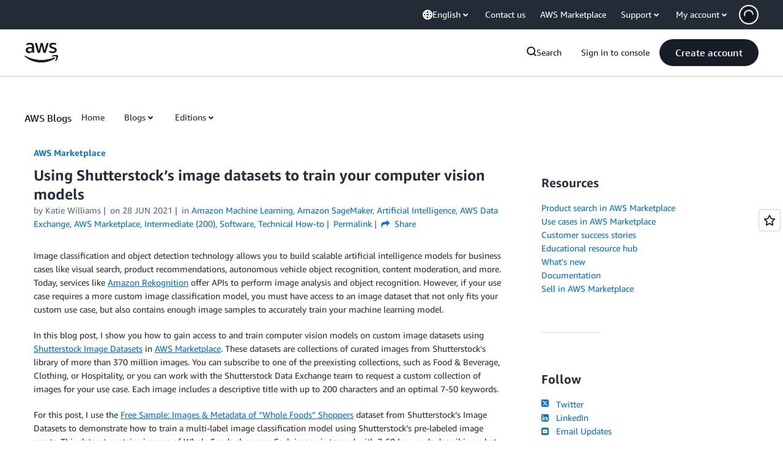

--- FILE ---
content_type: text/html;charset=UTF-8
request_url: https://amazonwebservicesinc.tt.omtrdc.net/m2/amazonwebservicesinc/ubox/raw?mboxPC=1768421723900-438597&mboxSession=1768421723899-792530&uniq=1768421724322-513761
body_size: -362
content:
{"url":"/en_US/dm/awsm/house/blog/Tiles/default-evergreen-tiles","campaignId":"285161","environmentId":"350","userPCId":"1768421723900-438597.44_0"}

--- FILE ---
content_type: text/html;charset=UTF-8
request_url: https://amazonwebservicesinc.tt.omtrdc.net/m2/amazonwebservicesinc/ubox/raw?mboxPC=1768421723900-438597&mboxSession=1768421723899-792530&uniq=1768421724324-723719
body_size: -370
content:
{"url":"/en_US/optimization_testing/ccba-footer/master","campaignId":"610677","environmentId":"350","userPCId":"1768421723900-438597.44_0"}